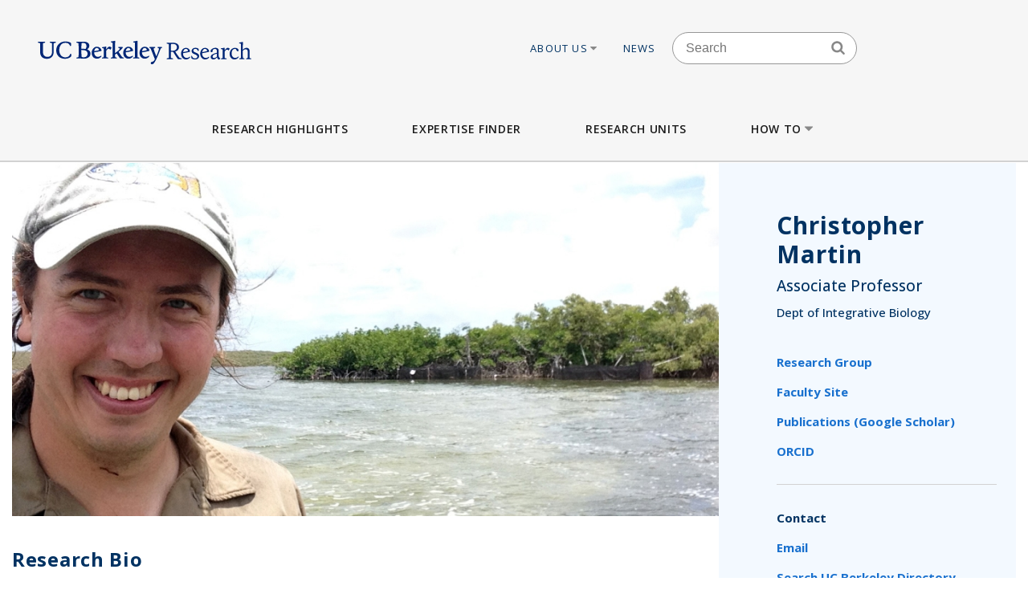

--- FILE ---
content_type: text/html; charset=UTF-8
request_url: https://vcresearch.berkeley.edu/faculty/christopher-martin
body_size: 21184
content:


<!DOCTYPE html>
<html lang="en" dir="ltr" prefix="content: http://purl.org/rss/1.0/modules/content/  dc: http://purl.org/dc/terms/  foaf: http://xmlns.com/foaf/0.1/  og: http://ogp.me/ns#  rdfs: http://www.w3.org/2000/01/rdf-schema#  schema: http://schema.org/  sioc: http://rdfs.org/sioc/ns#  sioct: http://rdfs.org/sioc/types#  skos: http://www.w3.org/2004/02/skos/core#  xsd: http://www.w3.org/2001/XMLSchema# ">
<head>
  <meta charset="utf-8" />
<noscript><style>form.antibot * :not(.antibot-message) { display: none !important; }</style>
</noscript><meta name="description" content="The Martin Fish Speciation lab is broadly interested in the origins of biodiversity. Their research centers on the rapid evolution of new fish species with novel ecology in relatively simple tropical ecosystems (salt lakes, volcanic craters). They integrate a variety of approaches including large-scale field experiments, population genomics, quantitative and functional genetics, phylogenetic comparative methods, natural history observations, functional morphology, and behavioral ecology." />
<meta name="keywords" content="research berkeley, uc berkeley research, faculty excellence" />
<meta name="referrer" content="strict-origin-when-cross-origin" />
<meta name="twitter:card" content="summary" />
<meta name="Generator" content="Drupal 10 (https://www.drupal.org)" />
<meta name="MobileOptimized" content="width" />
<meta name="HandheldFriendly" content="true" />
<meta name="viewport" content="width=device-width, initial-scale=1.0" />
<link rel="icon" href="/themes/custom/vcr2/favicon.ico" type="image/vnd.microsoft.icon" />
<link rel="canonical" href="https://vcresearch.berkeley.edu/faculty/christopher-martin" />
<link rel="shortlink" href="https://vcresearch.berkeley.edu/node/22020" />

    <title>Christopher Martin | Research UC Berkeley</title>
    <link rel="stylesheet" media="all" href="/themes/contrib/stable/css/core/components/progress.module.css?t8m6to" />
<link rel="stylesheet" media="all" href="/themes/contrib/stable/css/core/components/ajax-progress.module.css?t8m6to" />
<link rel="stylesheet" media="all" href="/themes/contrib/stable/css/system/components/align.module.css?t8m6to" />
<link rel="stylesheet" media="all" href="/themes/contrib/stable/css/system/components/fieldgroup.module.css?t8m6to" />
<link rel="stylesheet" media="all" href="/themes/contrib/stable/css/system/components/container-inline.module.css?t8m6to" />
<link rel="stylesheet" media="all" href="/themes/contrib/stable/css/system/components/clearfix.module.css?t8m6to" />
<link rel="stylesheet" media="all" href="/themes/contrib/stable/css/system/components/details.module.css?t8m6to" />
<link rel="stylesheet" media="all" href="/themes/contrib/stable/css/system/components/hidden.module.css?t8m6to" />
<link rel="stylesheet" media="all" href="/themes/contrib/stable/css/system/components/item-list.module.css?t8m6to" />
<link rel="stylesheet" media="all" href="/themes/contrib/stable/css/system/components/js.module.css?t8m6to" />
<link rel="stylesheet" media="all" href="/themes/contrib/stable/css/system/components/nowrap.module.css?t8m6to" />
<link rel="stylesheet" media="all" href="/themes/contrib/stable/css/system/components/position-container.module.css?t8m6to" />
<link rel="stylesheet" media="all" href="/themes/contrib/stable/css/system/components/reset-appearance.module.css?t8m6to" />
<link rel="stylesheet" media="all" href="/themes/contrib/stable/css/system/components/resize.module.css?t8m6to" />
<link rel="stylesheet" media="all" href="/themes/contrib/stable/css/system/components/system-status-counter.css?t8m6to" />
<link rel="stylesheet" media="all" href="/themes/contrib/stable/css/system/components/system-status-report-counters.css?t8m6to" />
<link rel="stylesheet" media="all" href="/themes/contrib/stable/css/system/components/system-status-report-general-info.css?t8m6to" />
<link rel="stylesheet" media="all" href="/themes/contrib/stable/css/system/components/tablesort.module.css?t8m6to" />
<link rel="stylesheet" media="all" href="/themes/contrib/stable/css/views/views.module.css?t8m6to" />
<link rel="stylesheet" media="all" href="/modules/contrib/ckeditor_accordion/css/accordion.frontend.css?t8m6to" />
<link rel="stylesheet" media="all" href="/modules/contrib/ckeditor_indentblock/css/plugins/indentblock/ckeditor.indentblock.css?t8m6to" />
<link rel="stylesheet" media="all" href="/themes/contrib/stable/css/core/assets/vendor/normalize-css/normalize.css?t8m6to" />
<link rel="stylesheet" media="all" href="/themes/contrib/stable/css/core/normalize-fixes.css?t8m6to" />
<link rel="stylesheet" media="all" href="/themes/contrib/classy/css/components/action-links.css?t8m6to" />
<link rel="stylesheet" media="all" href="/themes/contrib/classy/css/components/breadcrumb.css?t8m6to" />
<link rel="stylesheet" media="all" href="/themes/contrib/classy/css/components/button.css?t8m6to" />
<link rel="stylesheet" media="all" href="/themes/contrib/classy/css/components/collapse-processed.css?t8m6to" />
<link rel="stylesheet" media="all" href="/themes/contrib/classy/css/components/container-inline.css?t8m6to" />
<link rel="stylesheet" media="all" href="/themes/contrib/classy/css/components/details.css?t8m6to" />
<link rel="stylesheet" media="all" href="/themes/contrib/classy/css/components/exposed-filters.css?t8m6to" />
<link rel="stylesheet" media="all" href="/themes/contrib/classy/css/components/field.css?t8m6to" />
<link rel="stylesheet" media="all" href="/themes/contrib/classy/css/components/form.css?t8m6to" />
<link rel="stylesheet" media="all" href="/themes/contrib/classy/css/components/icons.css?t8m6to" />
<link rel="stylesheet" media="all" href="/themes/contrib/classy/css/components/inline-form.css?t8m6to" />
<link rel="stylesheet" media="all" href="/themes/contrib/classy/css/components/item-list.css?t8m6to" />
<link rel="stylesheet" media="all" href="/themes/contrib/classy/css/components/link.css?t8m6to" />
<link rel="stylesheet" media="all" href="/themes/contrib/classy/css/components/links.css?t8m6to" />
<link rel="stylesheet" media="all" href="/themes/contrib/classy/css/components/more-link.css?t8m6to" />
<link rel="stylesheet" media="all" href="/themes/contrib/classy/css/components/pager.css?t8m6to" />
<link rel="stylesheet" media="all" href="/themes/contrib/classy/css/components/tabledrag.css?t8m6to" />
<link rel="stylesheet" media="all" href="/themes/contrib/classy/css/components/tableselect.css?t8m6to" />
<link rel="stylesheet" media="all" href="/themes/contrib/classy/css/components/tablesort.css?t8m6to" />
<link rel="stylesheet" media="all" href="/themes/contrib/classy/css/components/tabs.css?t8m6to" />
<link rel="stylesheet" media="all" href="/themes/contrib/classy/css/components/textarea.css?t8m6to" />
<link rel="stylesheet" media="all" href="/themes/contrib/classy/css/components/ui-dialog.css?t8m6to" />
<link rel="stylesheet" media="all" href="/themes/contrib/classy/css/components/messages.css?t8m6to" />
<link rel="stylesheet" media="all" href="/themes/contrib/classy/css/components/progress.css?t8m6to" />
<link rel="stylesheet" media="all" href="/themes/custom/vcr/assets/css/styles.css?t8m6to" />
<link rel="stylesheet" media="all" href="/themes/custom/vcr/assets/css/_custom.css?t8m6to" />
<link rel="stylesheet" media="all" href="/themes/custom/vcr2/assets/css/utils.css?t8m6to" />
<link rel="stylesheet" media="all" href="/themes/custom/vcr2/assets/css/common.css?t8m6to" />
<link rel="stylesheet" media="all" href="/themes/custom/vcr2/assets/css/globals.css?t8m6to" />
<link rel="stylesheet" media="all" href="/themes/custom/vcr2/assets/css/menu.footer.css?t8m6to" />
<link rel="stylesheet" media="all" href="/themes/custom/vcr2/assets/css/menu.main.css?t8m6to" />
<link rel="stylesheet" media="all" href="/themes/custom/vcr2/assets/css/menu.utilities.css?t8m6to" />
<link rel="stylesheet" media="all" href="/themes/custom/vcr2/assets/css/node.faculty.css?t8m6to" />
<link rel="stylesheet" media="all" href="/themes/custom/vcr2/assets/css/node.news.css?t8m6to" />

      <script type="application/json" data-drupal-selector="drupal-settings-json">{"path":{"baseUrl":"\/","pathPrefix":"","currentPath":"node\/22020","currentPathIsAdmin":false,"isFront":false,"currentLanguage":"en"},"pluralDelimiter":"\u0003","suppressDeprecationErrors":true,"gtag":{"tagId":"","consentMode":false,"otherIds":[],"events":[],"additionalConfigInfo":[]},"ajaxPageState":{"libraries":"[base64]","theme":"vcr2","theme_token":null},"ajaxTrustedUrl":[],"gtm":{"tagId":null,"settings":{"data_layer":"dataLayer","include_classes":false,"allowlist_classes":"","blocklist_classes":"","include_environment":false,"environment_id":"","environment_token":""},"tagIds":["GTM-W9DV92W3"]},"ckeditorAccordion":{"accordionStyle":{"collapseAll":1,"keepRowsOpen":0,"animateAccordionOpenAndClose":1,"openTabsWithHash":1,"allowHtmlInTitles":0}},"user":{"uid":0,"permissionsHash":"7c01838a08c0b2f0ca78d7effbf91a0f58f3bc4237786bb0fd7990f49f415dab"}}</script>
<script src="/core/assets/vendor/jquery/jquery.min.js?v=3.7.1"></script>
<script src="/core/misc/drupalSettingsLoader.js?v=10.6.1"></script>
<script src="/modules/contrib/google_tag/js/gtag.js?t8m6to"></script>
<script src="/modules/contrib/google_tag/js/gtm.js?t8m6to"></script>
<script src="/themes/custom/vcr/assets/js/modernizr.js?t8m6to"></script>
<script src="/themes/custom/vcr/assets/js/superfish.js?t8m6to"></script>
<script src="/themes/custom/vcr/assets/js/main-nav.js?t8m6to"></script>

        <link rel="preconnect" href="https://fonts.googleapis.com">
        <link rel="preconnect" href="https://fonts.gstatic.com" crossorigin>
        <link href="https://fonts.googleapis.com/css2?family=Open+Sans:ital,wght@0,300;0,400;0,500;0,600;0,700;1,300;1,400&display=swap" rel="stylesheet">
        </head>
<body class="path-faculty-christopher-martin page-node-22020 page-node-faculty path-node page-node-type-faculty font-sans antialiased">

<div style="width: 0;height: 0;overflow: hidden;position: absolute;"><svg xmlns="http://www.w3.org/2000/svg"><symbol id="angle-down" viewBox="0 0 288 448"><path d="M268.75 184q0 3.25-2.5 5.75l-116.5 116.5q-2.5 2.5-5.75 2.5t-5.75-2.5l-116.5-116.5q-2.5-2.5-2.5-5.75t2.5-5.75l12.5-12.5q2.5-2.5 5.75-2.5t5.75 2.5L144 264l98.25-98.25q2.5-2.5 5.75-2.5t5.75 2.5l12.5 12.5q2.5 2.5 2.5 5.75z"/></symbol><symbol id="angle-left" viewBox="0 0 168 448"><path d="M156.75 136q0 3.25-2.5 5.75L56 240l98.25 98.25q2.5 2.5 2.5 5.75t-2.5 5.75l-12.5 12.5q-2.5 2.5-5.75 2.5t-5.75-2.5l-116.5-116.5q-2.5-2.5-2.5-5.75t2.5-5.75l116.5-116.5q2.5-2.5 5.75-2.5t5.75 2.5l12.5 12.5q2.5 2.5 2.5 5.75z"/></symbol><symbol id="angle-right" viewBox="0 0 152 448"><path d="M148.75 240q0 3.25-2.5 5.75l-116.5 116.5q-2.5 2.5-5.75 2.5t-5.75-2.5l-12.5-12.5q-2.5-2.5-2.5-5.75t2.5-5.75L104 240 5.75 141.75q-2.5-2.5-2.5-5.75t2.5-5.75l12.5-12.5q2.5-2.5 5.75-2.5t5.75 2.5l116.5 116.5q2.5 2.5 2.5 5.75z"/></symbol><symbol id="angle-up" viewBox="0 0 288 448"><path d="M268.75 296q0 3.25-2.5 5.75l-12.5 12.5q-2.5 2.5-5.75 2.5t-5.75-2.5L144 216l-98.25 98.25q-2.5 2.5-5.75 2.5t-5.75-2.5l-12.5-12.5q-2.5-2.5-2.5-5.75t2.5-5.75l116.5-116.5q2.5-2.5 5.75-2.5t5.75 2.5l116.5 116.5q2.5 2.5 2.5 5.75z"/></symbol><symbol id="arrow-left" viewBox="63 327 32 60"><path fill-rule="evenodd" d="M63.065 357l30 30 1.608-1.607L66.28 357l28.393-28.393L93.065 327z"/></symbol><symbol id="arrow-right" viewBox="1303 327 32 60"><path fill-rule="evenodd" d="M1304.994 327l-1.607 1.607L1331.78 357l-28.393 28.393 1.607 1.607 30-30z"/></symbol><symbol id="bars" viewBox="0 0 384 448"><path d="M384 336v32q0 6.5-4.75 11.25T368 384H16q-6.5 0-11.25-4.75T0 368v-32q0-6.5 4.75-11.25T16 320h352q6.5 0 11.25 4.75T384 336zm0-128v32q0 6.5-4.75 11.25T368 256H16q-6.5 0-11.25-4.75T0 240v-32q0-6.5 4.75-11.25T16 192h352q6.5 0 11.25 4.75T384 208zm0-128v32q0 6.5-4.75 11.25T368 128H16q-6.5 0-11.25-4.75T0 112V80q0-6.5 4.75-11.25T16 64h352q6.5 0 11.25 4.75T384 80z"/></symbol><symbol id="bookmark-o" viewBox="0 0 320 448"><path d="M288 64H32v310.5l128-122.75L182.25 273 288 374.5V64zm3-32q5.75 0 11 2.25 8.25 3.25 13.125 10.25T320 60v322.25q0 8.5-4.875 15.5T302 408q-4.75 2-11 2-12 0-20.75-8L160 296 49.75 402q-9 8.25-20.75 8.25-5.75 0-11-2.25-8.25-3.25-13.125-10.25T0 382.25V60q0-8.5 4.875-15.5T18 34.25Q23.25 32 29 32h262z"/></symbol><symbol id="caret-down" viewBox="0 0 256 448"><path d="M256 176q0 6.5-4.75 11.25l-112 112Q134.5 304 128 304t-11.25-4.75l-112-112Q0 182.5 0 176t4.75-11.25T16 160h224q6.5 0 11.25 4.75T256 176z"/></symbol><symbol id="caret-up" viewBox="0 0 256 448"><path d="M256 304q0 6.5-4.75 11.25T240 320H16q-6.5 0-11.25-4.75T0 304t4.75-11.25l112-112Q121.5 176 128 176t11.25 4.75l112 112Q256 297.5 256 304z"/></symbol><symbol id="external-link" viewBox="0 0 448 448"><path d="M352 232v80q0 29.75-21.125 50.875T280 384H72q-29.75 0-50.875-21.125T0 312V104q0-29.75 21.125-50.875T72 32h176q3.5 0 5.75 2.25T256 40v16q0 3.5-2.25 5.75T248 64H72q-16.5 0-28.25 11.75T32 104v208q0 16.5 11.75 28.25T72 352h208q16.5 0 28.25-11.75T320 312v-80q0-3.5 2.25-5.75T328 224h16q3.5 0 5.75 2.25T352 232zm96-216v128q0 6.5-4.75 11.25T432 160t-11.25-4.75l-44-44-163 163q-2.5 2.5-5.75 2.5t-5.75-2.5l-28.5-28.5q-2.5-2.5-2.5-5.75t2.5-5.75l163-163-44-44Q288 22.5 288 16t4.75-11.25T304 0h128q6.5 0 11.25 4.75T448 16z"/></symbol><symbol id="facebook" viewBox="0 0 264 448"><path d="M239.75 3v66H200.5q-21.5 0-29 9t-7.5 27v47.25h73.25l-9.75 74H164V416H87.5V226.25H23.75v-74H87.5v-54.5q0-46.5 26-72.125T182.75 0q36.75 0 57 3z"/></symbol><symbol id="linkedin" viewBox="0 0 384 448"><path d="M87.25 156.25V404H4.75V156.25h82.5zm5.25-76.5q.25 18.25-12.625 30.5T46 122.5h-.5q-20.5 0-33-12.25T0 79.75q0-18.5 12.875-30.625T46.5 37t33.25 12.125T92.5 79.75zM384 262v142h-82.25V271.5q0-26.25-10.125-41.125T260 215.5q-15.75 0-26.375 8.625T217.75 245.5Q215 253 215 265.75V404h-82.25q.5-99.75.5-161.75t-.25-74l-.25-12H215v36h-.5q5-8 10.25-14t14.125-13 21.75-10.875 28.625-3.875q42.75 0 68.75 28.375T384 262z"/></symbol><symbol id="long-arrow-left" viewBox="0 0 464 448"><path d="M448 200v48q0 3.5-2.25 5.75T440 256H128v56q0 5.25-4.75 7.25T114.5 318l-96-87.5Q16 228 16 224.75q0-3.5 2.5-6l96-88.5q4-3.5 8.75-1.5Q128 131 128 136v56h312q3.5 0 5.75 2.25T448 200z"/></symbol><symbol id="long-arrow-right" viewBox="0 0 432 448"><path d="M432 223.25q0 3.5-2.5 6l-96 88.5q-4 3.5-8.75 1.5Q320 317 320 312v-56H8q-3.5 0-5.75-2.25T0 248v-48q0-3.5 2.25-5.75T8 192h312v-56q0-5.25 4.75-7.25t8.75 1.25l96 87.5q2.5 2.5 2.5 5.75z"/></symbol><symbol id="search" viewBox="0 0 416 448"><path d="M288 208q0-46.25-32.875-79.125T176 96t-79.125 32.875T64 208t32.875 79.125T176 320t79.125-32.875T288 208zm128 208q0 13-9.5 22.5T384 448q-13.5 0-22.5-9.5L275.75 353Q231 384 176 384q-35.75 0-68.375-13.875t-56.25-37.5-37.5-56.25T0 208t13.875-68.375 37.5-56.25 56.25-37.5T176 32t68.375 13.875 56.25 37.5 37.5 56.25T352 208q0 55-31 99.75l85.75 85.75Q416 402.75 416 416z"/></symbol><symbol id="twitter" viewBox="0 0 416 448"><path d="M405 102q-16.75 24.5-40.5 41.75.25 3.5.25 10.5 0 32.5-9.5 64.875t-28.875 62.125-46.125 52.625-64.5 36.5T135 384q-67.75 0-124-36.25 8.75 1 19.5 1 56.25 0 100.25-34.5-26.25-.5-47-16.125t-28.5-39.875q8.25 1.25 15.25 1.25 10.75 0 21.25-2.75-28-5.75-46.375-27.875T27 177.5v-1q17 9.5 36.5 10.25-16.5-11-26.25-28.75t-9.75-38.5q0-22 11-40.75 30.25 37.25 73.625 59.625T205 163.25q-2-9.5-2-18.5 0-33.5 23.625-57.125T283.75 64q35 0 59 25.5Q370 84.25 394 70q-9.25 28.75-35.5 44.5Q381.75 112 405 102z"/></symbol></svg></div>

<a href="#main-content" class="visually-hidden focusable skip-link">
  Skip to main content
</a>

<noscript><iframe src="https://www.googletagmanager.com/ns.html?id=GTM-W9DV92W3"
                  height="0" width="0" style="display:none;visibility:hidden"></iframe></noscript>

  <div class="dialog-off-canvas-main-canvas" data-off-canvas-main-canvas>
          
  
<div id="header-wrapper" class="header-wrapper ">
  <header class="header" role="banner" aria-label="Site header">
    <div class="container container-wide">
      <div class="header__top row">
        <div class="col-xs-12 col-lg-4">
                            <a href="/" title="Home" rel="home" class="header__logo">
            
            <img src="/themes/custom/vcr/assets/images/ucb-logo-blue.svg" alt="UC Berkeley, Vice Chancellor for Research Office">
          </a>
                </div>
                  
  <div class="hidden-md-down region region-header">
          <nav role="navigation" aria-labelledby="block-utilitiesnavigation-menu" id="block-utilitiesnavigation" class="block block-menu navigation menu--utilities-navigation">
            
  <h2 class="visually-hidden" id="block-utilitiesnavigation-menu">Utilities navigation</h2>
  

        


        <ul class="menu">
                  <li class="menu-item menu-item--level-0 menu-item--expanded">
                  <a href="/about-us" class="utility-link-item about-us" data-drupal-link-system-path="">
            About Us
                          <svg>
                <use xmlns:xlink="http://www.w3.org/1999/xlink" xlink:href="#caret-down"></use>
              </svg>
                      </a>
        
                            <ul class="menu">
                    <li class="menu-item menu-item--level-1">
                  <a href="/about-us/vice-chancellor-research-kathy-yelick" class="utility-link-item vice-chancellor-yelick" data-drupal-link-system-path="">
            Vice Chancellor Yelick
                      </a>
        
              </li>
                <li class="menu-item menu-item--level-1">
                  <a href="/about-us/associate-vice-chancellor-research-lok-siu" class="utility-link-item associate-vice-chancellor-siu" data-drupal-link-system-path="">
            Associate Vice Chancellor Siu
                      </a>
        
              </li>
                <li class="menu-item menu-item--level-1">
                  <a href="/vcro/staff-contacts" class="utility-link-item staff-contacts" data-drupal-link-system-path="">
            Staff Contacts
                      </a>
        
              </li>
                <li class="menu-item menu-item--level-1">
                  <a href="/about-us/organizational-chart" class="utility-link-item organizational-chart" data-drupal-link-system-path="">
            Organizational Chart
                      </a>
        
              </li>
                <li class="menu-item menu-item--level-1">
                  <a href="/current-searches" class="utility-link-item current-searches" data-drupal-link-system-path="">
            Current Searches
                      </a>
        
              </li>
                <li class="menu-item menu-item--level-1">
                  <a href="/about-us/research-advisory-groups-and-initiatives" class="utility-link-item research-advisory-groups-and-initiatives" data-drupal-link-system-path="">
            Research Advisory Groups and Initiatives
                      </a>
        
              </li>
                <li class="menu-item menu-item--level-1">
                  <a href="/about-us/former-vice-chancellors-research" class="utility-link-item former-leadership" data-drupal-link-system-path="">
            Former Leadership
                      </a>
        
              </li>
      </ul>
    
              </li>
                <li class="menu-item menu-item--level-0">
                  <a href="/news-landing" class="utility-link-item news" data-drupal-link-system-path="">
            News
                      </a>
        
              </li>
      </ul>
    



  </nav>
<div id="block-blockbasicsearch" class="block block-block-content block-block-content924aa42b-a373-4e33-bf4f-d799492d8a4f">
  
    
      
            <div class="clearfix text-formatted field field--name-body field--type-text-with-summary field--label-hidden field__item"><div class="search-block-form block-search-form block block-search container-inline" data-drupal-selector="search-block-form-2" id="block-vcr--search" role="search">
<div class="content container-inline">
<form accept-charset="UTF-8" action="/search/node" id="search-block-form--search" method="get">
<div class="js-form-item form-item js-form-type-search form-type-search js-form-item-keys form-item-keys form-no-label"><label class="visually-hidden" for="edit-keys--search">Search</label> <input class="form-search" data-drupal-selector="edit-keys" id="edit-keys--search" maxlength="128" name="keys" placeholder="Search" size="15" title="Enter the terms you wish to search for." type="search" value></div>

<div class="search-block-form-icon"><svg><use xlink:href="#search" xmlns:xlink="http://www.w3.org/1999/xlink" /></svg></div>

<div class="form-actions js-form-wrapper form-wrapper" data-drupal-selector="edit-actions" id="edit-actions--search"><input class="button js-form-submit form-submit" data-drupal-selector="edit-submit" id="edit-submit--search" type="submit" value="Search"></div>
</form>
</div>
</div>
</div>
      
  </div>
<div id="block-vcr-blockbasicstyling-copyright" class="block block-block-content block-block-content73627680-1b7d-4ecf-915e-934ac475af47">
  
    
      
            <div class="clearfix text-formatted field field--name-body field--type-text-with-summary field--label-hidden field__item"><style type="text/css">/** BlockBasic - Styling_Copyright and General **/
@media (max-width: 2991px) and (min-width: 768px) { .footer__second { top: 90px; } }
</style><style type="text/css">@media (max-width: 1200px) and (min-width: 989px) {
  .footer__second { top: -210px;  max-width: 160px; }
}
</style><style type="text/css">div#block-vcr-copyright a {
    text-decoration: underline;
 }
</style><style type="text/css">/* CKEditor Accordion */
.ckeditor-accordion-container &amp;amp;amp;amp;amp;amp;amp;amp;amp;gt; dl {
    position: relative;
    border: 1px solid #0091ea;
    border: 1px solid #bbb;
}
.ckeditor-accordion-container &amp;amp;amp;amp;amp;amp;amp;amp;amp;gt; dl dt.active &amp;amp;amp;amp;amp;amp;amp;amp;amp;gt; a {
    FONT-VARIANT: JIS83;
    background-color: #0091ea;
    background-color: #35628f;
}
.ckeditor-accordion-container &amp;amp;amp;amp;amp;amp;amp;amp;amp;gt; dl dt &amp;amp;amp;amp;amp;amp;amp;amp;amp;gt; a:hover {
    background-color: #00a5ef;
    background-color: #88a;
}
.ckeditor-accordion-container &amp;amp;amp;amp;amp;amp;amp;amp;amp;gt; dl dt &amp;amp;amp;amp;amp;amp;amp;amp;amp;gt; a {
    display: block;
    padding: 10px 15px 10px 50px;
    background-color: #00b0ff;
    background-color: #6582af;
    color: #fff;
    cursor: pointer;
    -webkit-transition: background-color 300ms;
    transition: background-color 300ms;
    border-bottom: 1px solid #00a4ec;
    border-bottom: 2px solid #bbb;
}
</style><style type="text/css">/* Hide CAPTCHA message on the Search Form */
  div#block-vcr-search details,
  div#block-vcr-search details#edit-captcha--2 {
     display: none;
  }
</style><style type="text/css">.node__social-share .at-share-btn::after {
    display: none;
 }
</style><style type="text/css">/* For News nodes */
 body.path-frontpage p.thin,
 body.path-frontpage p.giant,
 .path-excellence-faculty-excellence .current-faculty-list .award,
 body.page-node-type-page  p,
 body.page-node-type-news  p {
   line-height: 1.5;
 }
</style><style type="text/css">/* General for Accessibilities */
  p { line-height: 1.5; }
</style><style type="text/css">/* General for Accessibilities */
 .region.region-content-bottom.container00000  p,
 .region.region-content00000  p {
		color: hsl(0, 50%, 25%);
		background-color: white;
	}
 .region.region-content-bottom.container a,
 .region.region-content00000	a {
		text-decoration: none;
		text-decoration: underline;
		color: hsl(232, 50%, 25%);
		background-color: white;
	}
 .region.region-content-bottom.container  a:hover,
 .region.region-content-bottom.container  a:focus,
 .region.region-content00000	a:hover,
 .region.region-content00000	a:focus {
		text-decoration: underline;
	}
 .main-wrapper a,
 .footer a {
      text-decoration:underline;
      text-decoration-style: dotted;
 }
 .main-wrapper a {
      color: #202860;
      background-color: white;
 }
 a.ui-tabs-anchor {
    background: transparent;
 }
</style><style type="text/css">/* General for Home */
 body.path-frontpage div.paragraph--news-hero  h1.paragraph--news-hero__heading {
    padding: 10px 15px;
    background: rgba(58, 122, 156,0.85);
 }
</style><style type="text/css">
/* General for Subsite - hide Search form */
 body.page-node-type-subsite-page    div#block-blockbasicsearch {
    display: none;
 }
</style></div>
      
  </div>
<div id="block-blockbasicstyling-quicktabs-facultyprofile" class="block block-block-content block-block-content45882669-8b2b-493a-a093-3fdaa57226f0">
  
    
      
            <div class="clearfix text-formatted field field--name-body field--type-text-with-summary field--label-hidden field__item"><style type="text/css">/** BlockBasic - Styling_QuickTabs_FacultyProfile **/
 img.image-style-news-list,
 img.image-style-news-teaser-thumbnail {
    object-fit: cover;
    object-position: center;
    height: 225px;
 }
</style><style> /* For Faculty page content */
     .page-node-type-faculty article .prose a {
        color: #202860;
        text-decoration: underline !important;
     }
</style></div>
      
  </div>
<div id="block-vcr-blockbasicstyling-facultyprofile-general" class="block block-block-content block-block-content80096fa1-b2b7-4021-8e82-2aeb5d68d7f3">
  
    
      
            <div class="clearfix text-formatted field field--name-body field--type-text-with-summary field--label-hidden field__item"><style type="text/css">/** BlockBasic - Styling_FacultyProfile_general **/
 p#fp-fax {
   display: none;
 }
</style></div>
      
  </div>

      </div>

              </div>
    </div>

          <div class="region region-main-menu">
  <div class="container">
    <nav role="navigation" aria-labelledby="block-vcr-main-menu-menu" id="block-vcr-main-menu" class="block block-menu navigation menu--main">
            
  <h2 class="visually-hidden" id="block-vcr-main-menu-menu">Main menu</h2>
  

        


        <ul class="menu">
                  <li class="menu-item menu-item--level-0">
                  <a href="/#research-highlights" class="main-link-item research-highlights" data-drupal-link-system-path="">
            Research Highlights
                      </a>
                      </li>
                <li class="menu-item menu-item--level-0">
                  <a href="/faculty-expertise" class="main-link-item expertise-finder" data-drupal-link-system-path="">
            Expertise Finder
                      </a>
                      </li>
                <li class="menu-item menu-item--level-0">
                  <a href="/research-units" class="main-link-item research-units" data-drupal-link-system-path="">
            Research Units
                      </a>
                      </li>
                <li class="menu-item menu-item--level-0 menu-item--expanded">
                  <a href="" class="main-link-item how-to" data-drupal-link-system-path="">
            How to
                          <svg>
                <use xmlns:xlink="http://www.w3.org/1999/xlink" xlink:href="#caret-down"></use>
              </svg>
                      </a>
                                    <ul class="menu">
                    <li class="menu-item menu-item--level-1 menu-item--expanded">
                  <span >
            Secure Funding
                          <svg>
                <use xmlns:xlink="http://www.w3.org/1999/xlink" xlink:href="#caret-down"></use>
              </svg>
                      </span>
                                    <ul class="menu">
                    <li class="menu-item menu-item--level-2">
                  <a href="/how/secure-funding/contracts-gifts-and-grants" class="main-link-item contracts-gifts-and-grants" data-drupal-link-system-path="">
            Contracts, Gifts and Grants
                      </a>
                      </li>
                <li class="menu-item menu-item--level-2">
                  <a href="/vcro/industry-consortium-programs" class="main-link-item industry-consortia" data-drupal-link-system-path="">
            Industry Consortia
                      </a>
                      </li>
                <li class="menu-item menu-item--level-2">
                  <a href="/how/secure-funding/funding-opportunities" class="main-link-item funding-opportunities" data-drupal-link-system-path="">
            Funding Opportunities
                      </a>
                      </li>
                <li class="menu-item menu-item--level-2">
                  <a href="/grant-life-cycle/overview" class="main-link-item ucb-grant-life-cycle" data-drupal-link-system-path="">
            UCB Grant Life Cycle
                      </a>
                      </li>
                <li class="menu-item menu-item--level-2">
                  <a href="https://brdo.berkeley.edu" class="main-link-item berkeley-research-development-office" data-drupal-link-system-path="">
            Berkeley Research Development Office
                      </a>
                      </li>
                <li class="menu-item menu-item--level-2">
                  <a href="/how/secure-funding/2025-white-house-executive-orders-and-agency-directives" class="main-link-item impacts-of-2025-federal-executive-orders-and-directives" data-drupal-link-system-path="">
            Impacts of 2025 Federal Executive Orders and Directives
                      </a>
                      </li>
      </ul>
    
              </li>
                <li class="menu-item menu-item--level-1 menu-item--expanded">
                  <span >
            Ensure Compliance
                          <svg>
                <use xmlns:xlink="http://www.w3.org/1999/xlink" xlink:href="#caret-down"></use>
              </svg>
                      </span>
                                    <ul class="menu">
                    <li class="menu-item menu-item--level-2">
                  <a href="/how/ensure-compliance/research-policies-administration" class="main-link-item research-policies--administration" data-drupal-link-system-path="">
            Research Policies &amp; Administration
                      </a>
                      </li>
                <li class="menu-item menu-item--level-2">
                  <a href="/research-compliance" class="main-link-item research-compliance" data-drupal-link-system-path="">
            Research Compliance
                      </a>
                      </li>
                <li class="menu-item menu-item--level-2">
                  <a href="/how/ensure-compliance/intellectual-property-technology-transfer" class="main-link-item intellectual-property--tech-transfer" data-drupal-link-system-path="">
            Intellectual Property &amp; Tech Transfer
                      </a>
                      </li>
                <li class="menu-item menu-item--level-2">
                  <a href="/how/ensure-compliance/research-personnel" class="main-link-item research-personnel" data-drupal-link-system-path="">
            Research Personnel
                      </a>
                      </li>
                <li class="menu-item menu-item--level-2">
                  <a href="/how/ensure-compliance/field-and-international-research" class="main-link-item field-and-international-research" data-drupal-link-system-path="">
            Field and International Research
                      </a>
                      </li>
      </ul>
    
              </li>
                <li class="menu-item menu-item--level-1 menu-item--expanded">
                  <span >
            Locate Facilities
                          <svg>
                <use xmlns:xlink="http://www.w3.org/1999/xlink" xlink:href="#caret-down"></use>
              </svg>
                      </span>
                                    <ul class="menu">
                    <li class="menu-item menu-item--level-2">
                  <a href="/core-facilities" class="main-link-item core-facilities" data-drupal-link-system-path="">
            Core Facilities
                      </a>
                      </li>
                <li class="menu-item menu-item--level-2">
                  <a href="/berkeley-ric/about" class="main-link-item berkeley-research-infrastructure-commons-ric" data-drupal-link-system-path="">
            Berkeley Research Infrastructure Commons (RIC)
                      </a>
                      </li>
                <li class="menu-item menu-item--level-2">
                  <a href="/how/locate-facilities/research-computing-and-data-management" class="main-link-item research-computing-and-data-management" data-drupal-link-system-path="">
            Research Computing and Data Management
                      </a>
                      </li>
                <li class="menu-item menu-item--level-2">
                  <a href="/how/locate-facilities/field-stations-research-forests-and-museums" class="main-link-item field-stations-research-forests-and-museums" data-drupal-link-system-path="">
            Field Stations, Research Forests, and Museums
                      </a>
                      </li>
      </ul>
    
              </li>
                <li class="menu-item menu-item--level-1 menu-item--expanded">
                  <span >
            For VCR Units
                          <svg>
                <use xmlns:xlink="http://www.w3.org/1999/xlink" xlink:href="#caret-down"></use>
              </svg>
                      </span>
                                    <ul class="menu">
                    <li class="menu-item menu-item--level-2">
                  <a href="/how/vcr-units/oru-policy-procedure-guide" class="main-link-item oru-policies" data-drupal-link-system-path="">
            ORU Policies
                      </a>
                      </li>
                <li class="menu-item menu-item--level-2">
                  <a href="/how/vcr-units/vcro-budget-resources" class="main-link-item vcro-budget-resources" data-drupal-link-system-path="">
            VCRO Budget Resources
                      </a>
                      </li>
                <li class="menu-item menu-item--level-2">
                  <a href="/how/vcr-units/vcro-hr-ap-resources" class="main-link-item vcro-hr-resources" data-drupal-link-system-path="">
            VCRO HR Resources
                      </a>
                      </li>
      </ul>
    
              </li>
      </ul>
    
              </li>
      </ul>
    


  </nav>

  </div>
</div>

    
          <div class="header__mobile-menu">
        
  <div class="region region-mobile-menu">
          <div id="block-blockbasicmobile-search" class="block block-block-content block-block-content4f727b67-a8c5-4d40-ae48-f5f33695c754">
  
    
      
            <div class="clearfix text-formatted field field--name-body field--type-text-with-summary field--label-hidden field__item"><div class="search-block-form block-search-form block block-search container-inline" data-drupal-selector="search-block-form-2" id="block-vcr-mobile-search" role="search">
<div class="content container-inline">
<form accept-charset="UTF-8" action="/search/node" id="search-block-form--mobile" method="get">
<div class="js-form-item form-item js-form-type-search form-type-search js-form-item-keys form-item-keys form-no-label"><label class="visually-hidden" for="edit-keys--3">Search</label> <input class="form-search" data-drupal-selector="edit-keys" id="edit-keys--3" maxlength="128" name="keys" placeholder="Search" size="15" title="Enter the terms you wish to search for." type="search" value></div>

<div class="search-block-form-icon"><svg><use xlink:href="#search" xmlns:xlink="http://www.w3.org/1999/xlink" /></svg></div>

<div class="form-actions js-form-wrapper form-wrapper" data-drupal-selector="edit-actions" id="edit-actions--mobile"><input class="button js-form-submit form-submit" data-drupal-selector="edit-submit" id="edit-submit--mobile" type="submit" value="Search"></div>
</form>
</div>
</div>
</div>
      
  </div>
<nav role="navigation" aria-labelledby="block-vcr-mobile-menu-menu" id="block-vcr-mobile-menu" class="block block-menu navigation menu--main">
            
  <h2 class="visually-hidden" id="block-vcr-mobile-menu-menu">Main menu</h2>
  

        
              <ul class="menu">
                    <li class="menu-item menu-item--level-0">
                  <a href="/#research-highlights" data-drupal-link-system-path="">
            Research Highlights
          </a>
        
              </li>
                <li class="menu-item menu-item--level-0">
                  <a href="/faculty-expertise" data-drupal-link-system-path="">
            Expertise Finder
          </a>
        
              </li>
                <li class="menu-item menu-item--level-0">
                  <a href="/research-units" data-drupal-link-system-path="">
            Research Units
          </a>
        
              </li>
                <li class="menu-item menu-item--level-0 menu-item--expanded">
                  <a href="" data-drupal-link-system-path="">
            How to
          </a>
        
                                <ul class="menu">
                    <li class="menu-item menu-item--level-1 menu-item--expanded">
                  <a href="" data-drupal-link-system-path="">
            Secure Funding
          </a>
        
                                <ul class="menu">
                    <li class="menu-item menu-item--level-2">
                  <a href="/how/secure-funding/contracts-gifts-and-grants" data-drupal-link-system-path="">
            Contracts, Gifts and Grants
          </a>
        
              </li>
                <li class="menu-item menu-item--level-2">
                  <a href="/vcro/industry-consortium-programs" data-drupal-link-system-path="">
            Industry Consortia
          </a>
        
              </li>
                <li class="menu-item menu-item--level-2">
                  <a href="/how/secure-funding/funding-opportunities" data-drupal-link-system-path="">
            Funding Opportunities
          </a>
        
              </li>
                <li class="menu-item menu-item--level-2">
                  <a href="/grant-life-cycle/overview" data-drupal-link-system-path="">
            UCB Grant Life Cycle
          </a>
        
              </li>
                <li class="menu-item menu-item--level-2">
                  <a href="https://brdo.berkeley.edu" data-drupal-link-system-path="">
            Berkeley Research Development Office
          </a>
        
              </li>
                <li class="menu-item menu-item--level-2">
                  <a href="/how/secure-funding/2025-white-house-executive-orders-and-agency-directives" data-drupal-link-system-path="">
            Impacts of 2025 Federal Executive Orders and Directives
          </a>
        
              </li>
        </ul>
  
              </li>
                <li class="menu-item menu-item--level-1 menu-item--expanded">
                  <a href="" data-drupal-link-system-path="">
            Ensure Compliance
          </a>
        
                                <ul class="menu">
                    <li class="menu-item menu-item--level-2">
                  <a href="/how/ensure-compliance/research-policies-administration" data-drupal-link-system-path="">
            Research Policies &amp; Administration
          </a>
        
              </li>
                <li class="menu-item menu-item--level-2">
                  <a href="/research-compliance" data-drupal-link-system-path="">
            Research Compliance
          </a>
        
              </li>
                <li class="menu-item menu-item--level-2">
                  <a href="/how/ensure-compliance/intellectual-property-technology-transfer" data-drupal-link-system-path="">
            Intellectual Property &amp; Tech Transfer
          </a>
        
              </li>
                <li class="menu-item menu-item--level-2">
                  <a href="/how/ensure-compliance/research-personnel" data-drupal-link-system-path="">
            Research Personnel
          </a>
        
              </li>
                <li class="menu-item menu-item--level-2">
                  <a href="/how/ensure-compliance/field-and-international-research" data-drupal-link-system-path="">
            Field and International Research
          </a>
        
              </li>
        </ul>
  
              </li>
                <li class="menu-item menu-item--level-1 menu-item--expanded">
                  <a href="" data-drupal-link-system-path="">
            Locate Facilities
          </a>
        
                                <ul class="menu">
                    <li class="menu-item menu-item--level-2">
                  <a href="/core-facilities" data-drupal-link-system-path="">
            Core Facilities
          </a>
        
              </li>
                <li class="menu-item menu-item--level-2">
                  <a href="/berkeley-ric/about" data-drupal-link-system-path="">
            Berkeley Research Infrastructure Commons (RIC)
          </a>
        
              </li>
                <li class="menu-item menu-item--level-2">
                  <a href="/how/locate-facilities/research-computing-and-data-management" data-drupal-link-system-path="">
            Research Computing and Data Management
          </a>
        
              </li>
                <li class="menu-item menu-item--level-2">
                  <a href="/how/locate-facilities/field-stations-research-forests-and-museums" data-drupal-link-system-path="">
            Field Stations, Research Forests, and Museums
          </a>
        
              </li>
        </ul>
  
              </li>
                <li class="menu-item menu-item--level-1 menu-item--expanded">
                  <a href="" data-drupal-link-system-path="">
            For VCR Units
          </a>
        
                                <ul class="menu">
                    <li class="menu-item menu-item--level-2">
                  <a href="/how/vcr-units/oru-policy-procedure-guide" data-drupal-link-system-path="">
            ORU Policies
          </a>
        
              </li>
                <li class="menu-item menu-item--level-2">
                  <a href="/how/vcr-units/vcro-budget-resources" data-drupal-link-system-path="">
            VCRO Budget Resources
          </a>
        
              </li>
                <li class="menu-item menu-item--level-2">
                  <a href="/how/vcr-units/vcro-hr-ap-resources" data-drupal-link-system-path="">
            VCRO HR Resources
          </a>
        
              </li>
        </ul>
  
              </li>
        </ul>
  
              </li>
        </ul>
  


  </nav>
<nav role="navigation" aria-labelledby="block-utilitiesnavigation-2-menu" id="block-utilitiesnavigation-2" class="block block-menu navigation menu--utilities-navigation">
            
  <h2 class="visually-hidden" id="block-utilitiesnavigation-2-menu">Utilities navigation</h2>
  

        
              <ul class="menu">
                    <li class="menu-item menu-item--level-0 menu-item--expanded">
                  <a href="/about-us" data-drupal-link-system-path="">
            About Us
          </a>
        
                                <ul class="menu">
                    <li class="menu-item menu-item--level-1">
                  <a href="/about-us/vice-chancellor-research-kathy-yelick" data-drupal-link-system-path="">
            Vice Chancellor Yelick
          </a>
        
              </li>
                <li class="menu-item menu-item--level-1">
                  <a href="/about-us/associate-vice-chancellor-research-lok-siu" data-drupal-link-system-path="">
            Associate Vice Chancellor Siu
          </a>
        
              </li>
                <li class="menu-item menu-item--level-1">
                  <a href="/vcro/staff-contacts" data-drupal-link-system-path="">
            Staff Contacts
          </a>
        
              </li>
                <li class="menu-item menu-item--level-1">
                  <a href="/about-us/organizational-chart" data-drupal-link-system-path="">
            Organizational Chart
          </a>
        
              </li>
                <li class="menu-item menu-item--level-1">
                  <a href="/current-searches" data-drupal-link-system-path="">
            Current Searches
          </a>
        
              </li>
                <li class="menu-item menu-item--level-1">
                  <a href="/about-us/research-advisory-groups-and-initiatives" data-drupal-link-system-path="">
            Research Advisory Groups and Initiatives
          </a>
        
              </li>
                <li class="menu-item menu-item--level-1">
                  <a href="/about-us/former-vice-chancellors-research" data-drupal-link-system-path="">
            Former Leadership
          </a>
        
              </li>
        </ul>
  
              </li>
                <li class="menu-item menu-item--level-0">
                  <a href="/news-landing" data-drupal-link-system-path="">
            News
          </a>
        
              </li>
        </ul>
  


  </nav>

      </div>

      </div>
      </header>

      
  </div>

      <div class="page__help">
      <div class="container">
        <div class="row">
          
  <div class="col-xs-12 region region-help">
          <div data-drupal-messages-fallback class="hidden"></div>

      </div>

        </div>
      </div>
    </div>
  
      <div class="page__breadcrumb">
      <div class="container container-wide">
        <div class="row">
          
  <div class="col-xs-12 region region-breadcrumb">
          <div id="block-vcr-breadcrumbs" class="block block-system block-system-breadcrumb-block">
  
    
        <nav class="breadcrumb" role="navigation" aria-labelledby="system-breadcrumb">
    <p id="system-breadcrumb" class="visually-hidden">Breadcrumb</p>
    <ol>
              <li>
                      <a href="/" class="breadcrumb-link-item home">Home</a>
                  </li>
              <li>
                      <a href="/faculty-expertise" class="breadcrumb-link-item faculty-expertise">Faculty Expertise</a>
                  </li>
              <li>
                      Christopher Martin
                  </li>
          </ol>
  </nav>

  </div>

      </div>

        </div>
      </div>
    </div>
  
<div class="main-wrapper" role="main">
  <a id="main-content" tabindex="-1"></a>
    
  <div class="region region-content-top container">
    <div class="row">      <div class="views-element-container block block-views block-views-blockviews-for-faculty-block-1" id="block-vcr-views-block-views-for-faculty-block-1">
  
    
      <div><div class="view view-views-for-faculty view-id-views_for_faculty view-display-id-block_1 js-view-dom-id-4908505ee794b5173ccc906d06f4bc487a16b8c464a6add107ea5aaa3d52147e">
  
    
      
  
          </div>
</div>

  </div>

    </div>  </div>


  <div class="main-inner">
    <div class="main-content">
      <div id="block-vcr-content" class="block block-system block-system-main-block">
  
    
      



<article about="/faculty/christopher-martin" class="node node--type-faculty node--view-mode-full relative">
    <div class="container relative z-20">
    <div class="grid lg:grid-cols-[1fr_370px] items-start">
      <div class="lg:hidden">
                  <img src="/sites/default/files/styles/faculty_photo_large/public/2024-03/chris_martin_.jpg?h=dbd72d49&amp;itok=N7a10PuR" alt="Chris Martin with water in background" />          <div class="image-caption image-caption-0 image-caption-large" style="font-size: .99rem; font-style: italic;"></div>
              </div>
      <aside class="bg-blue-light lg:order-1 text-blue-berkeley p-12 lg:py-[60px] lg:pl-[72px] lg:pr-[24px]">
        <div class="flex flex-col space-y-2">
          <h1 class="heading-3 mb-0 font-semibold text-blue-berkeley"><span class="field field--name-title field--type-string field--label-hidden">Christopher Martin</span>
</h1>
          <p class="large">Associate Professor</p>

          <p class="small">Dept of Integrative Biology</p>
                                                                                                                                                                                                                                                                                                                                                                                                                              </div>
        <div class="space-y-2 pt-[40px] break-all">
                    <div class="pr-4 space-y-1">
            <p><a href=http://ib.berkeley.edu/labs/martin/ target="_blank" rel="noreferrer" class="label link profile-link-research-group">Research Group</a></p>
          </div>
                                <div class="pr-4 space-y-2">
              <p><a href=https://ib.berkeley.edu/people/faculty/cmartin target="_blank" rel="noreferrer" class="label link profile-link-faculty-site">Faculty Site</a></p>
            </div>
                                <div class="space-y-1">
              <p><a href=https://scholar.google.com/citations?hl=en&amp;user=iIPwqbMAAAAJ target="_blank" rel="noreferrer" class="label link profile-link-google-scholar">Publications (Google Scholar)</a></p>
            </div>
                                <div class="space-y-1">
              <p><a href=https://orcid.org/0000-0001-7989-9124 target="_blank" rel="noreferrer" class="label link profile-link-orcid">ORCID</a></p>
            </div>
                    </div>
          <div class="space-y-2 break-all vcr-profile-separator">
                          <div class="space-y-1">
                <p><strong>Contact</strong></p>
              </div>
                              <div class="space-y-1">
                  <p><a href=mailto:chmartin@berkeley.edu target="_blank" rel="noreferrer" class="label link profile-link-email">Email</a></p>
                </div>
                                                                  <div class="space-y-2">
              <p>
                <a href="http://www.berkeley.edu/directory" target="_blank" class="label link profile-search-ucberkeley-dir">
                  Search UC Berkeley Directory</a>
              </p>
            </div>
          </div>
          <div class="space-y-2 break-all vcr-profile-separator">
                      <p>
              <a href="https://auth.berkeley.edu/cas/login?service=https://vcresearch.berkeley.edu/casservice%3Freturnto%3Dhttps://vcresearch.berkeley.edu/node/22020/edit" target="_blank" rel="noreferrer" class="link label profile-link-update-profile">Update your profile<svg width="7" height="11" viewBox="0 0 7 11" fill="none" xmlns="http://www.w3.org/2000/svg">
                  <path fill="#004AAE" d="M2.45703 0.980469L6.20703 4.70117C6.38281 4.90625 6.5 5.14062 6.5 5.375C6.5 5.58008 6.38281 5.84375 6.20703 6.01953L2.45703 9.74023C2.19336 10.0039 1.7832 10.0918 1.43164 9.94531C1.08008 9.79883 0.875 9.50586 0.875 9.125V1.625C0.875 1.27344 1.08008 0.921875 1.43164 0.775391C1.7832 0.628906 2.19336 0.716797 2.45703 0.980469Z"></path>
                </svg>
              </a>
            </p>
                  </div>
    </aside>
    <div>
      <div class="hidden lg:block">
                  <img src="/sites/default/files/styles/faculty_photo_large/public/2024-03/chris_martin_.jpg?h=dbd72d49&amp;itok=N7a10PuR" alt="Chris Martin with water in background" />            <div class="image-caption image-caption-0 image-caption-large" style="font-size: .99rem; font-style: italic;"></div>
              </div>
      <div class="prose lg:pr-[64px]">
                              <h2 class="heading-4 mt-8 lg:mt-[40px]">Research Bio</h2>
                    <p>The Martin Fish Speciation lab is broadly interested in the origins of biodiversity. Their research centers on the&nbsp;rapid evolution of new fish species with novel ecology&nbsp;in relatively simple tropical ecosystems (salt lakes, volcanic craters). They integrate a variety of approaches including large-scale field experiments, population genomics, quantitative and functional genetics, phylogenetic comparative methods, natural history observations, functional morphology, and behavioral ecology. By mapping the complex relationships between genotype, phenotype, performance, fitness, and environment, they hope to gain a predictive understanding of the processes driving adaptive diversification.</p>

<p>They are currently developing three case studies of adaptive radiation: 1) Caribbean pupfishes, which exhibit remarkably localized adaptive radiations of trophic specialists in the Bahamas and Yucatan, 2) Cameroon crater lake cichlids, famous as putative examples of sympatric speciation, and 3) Death Valley pupfishes, critically endangered and highly managed desert fishes. Common themes in our work include 1) the&nbsp;ecological and hybrid swarm origins of adaptive radiation, 2) mechanisms driving this process on the fitness landscape, and 3) the evolution of&nbsp;novelty. Lab members are encouraged to pursue both field and laboratory studies of tropical fish systems because they present such a vast, diverse, and poorly studied view of vertebrate history.</p>
                                      <h2 class="heading-4 mt-8 lg:mt-[40px]">Research Expertise and Interest</h2>
                    <p>
                          evolutionary biology</span>,                          speciation</span>,                          genomics</span>,                          adaptation</span>,                          craniofacial development</span>                      </p>
              </div>
    </div>
  </div>

  <div class="vcr-quicktabs relative z-20 pt-[40px]">
    <div role="tablist" aria-label="Sample Tabs" class="vcr-tabs">
      <button class="is-active" role="tab" aria-selected="true" aria-controls="panel-1" id="tab-1">
        In the News
      </button>
      <button role="tab" aria-selected="false" aria-controls="panel-2" id="tab-2">
        Featured in the Media
      </button>
      <button role="tab" aria-selected="false" aria-controls="panel-3" id="tab-3">
        Teaching
      </button>
    </div>
    <div id="panel-1" class="vcr-quicktabs-tabpage" role="tabpanel" tabindex="0" aria-labelledby="tab-1">
      <div class="views-element-container"><div class="view view-faculty-news view-id-faculty_news view-display-id-block_1 js-view-dom-id-33317df4b0bc9e1e1ae7285221b378af1269dae9189c0231bf847ff7c57182b0">
  
    
      <div class="view-header">
      <h3>In the News</h3>
<p></p>
    </div>
      
      <div class="view-content">
          <div class="views-row">



<article about="/news/endangered-devils-hole-pupfish-one-most-inbred-animals-known" class="node--teaser-list-item node node--type-news node--view-mode-teaser4 node--type-news-view-mode-teaser4">
  <div>
            <div class="field field--name-field-teaser-image field--type-image field--label-hidden field__item">  <a href="/news/endangered-devils-hole-pupfish-one-most-inbred-animals-known" hreflang="en"><img loading="lazy" src="/sites/default/files/styles/news_teaser_thumbnail/public/2022-11/pupfish750px.jpg?h=9e499333&amp;itok=e1koPvHK" width="300" height="225" alt="closeup of face of Devils Hole pupfish" typeof="foaf:Image" class="image-style-news-teaser-thumbnail" />

</a>
</div>
      </div>
  <div>
    
    <h3>
      <a href="/news/endangered-devils-hole-pupfish-one-most-inbred-animals-known" rel="bookmark" class="large link"><span class="field field--name-title field--type-string field--label-hidden">Endangered Devils Hole Pupfish Is One of the Most Inbred Animals Known</span>
</a>
    </h3>
    

    <div class="prose">
      
            <div class="clearfix text-formatted field field--name-body field--type-text-with-summary field--label-hidden field__item">New research on the Cyprinodon diabolis documents the extreme effect that these harsh conditions have had on its genetic diversity.</div>
      
    </div>
  </div>
</article>
</div>

    </div>
  
          </div>
</div>

    </div>
    <div id="panel-2" class="vcr-quicktabs-tabpage" role="tabpanel" tabindex="0" aria-labelledby="tab-2">
      <div class="views-element-container"><div class="view view-views-for-external-news view-id-views_for_external_news view-display-id-block_2 js-view-dom-id-fff10322585f77a6eb82eac4cf1523d0d0fd6b1dac904fecf8c6c76e04d25dfd">
  
    
      
  
          </div>
</div>

    </div>
    <div id="panel-3" class="vcr-quicktabs-tabpage" role="tabpanel" tabindex="0" aria-labelledby="tab-3">
      <div class="views-element-container"><div class="view view-views-for-faculty view-id-views_for_faculty view-display-id-block_3 js-view-dom-id-7313220acc7ab1ab7c0edbf18aabaeb2887e8b297f413bf99ea41dfde4a936e3">
  
    
      <div class="view-header">
      <style>
 h3.pane-title {  margin-bottom: 0;  }
 div.class_subtitle {   
    font-size: 12px;
    margin-bottom: 1.2em;
 }
</style>
    </div>
      
      <div class="view-content">
          <div class="views-row"><div class="views-field views-field-nothing"><span class="field-content"><div id="ucb-uid" class="1047759" uid="1047759"></div>
<div id="faculty-teaching"><em>Loading Class list ... </em></div>
<div id="faculty-teaching-edit"></div></span></div></div>

    </div>
  
            <div class="view-footer">
      <script>

// ===========================
setTimeout( function() { 
      var uid=jQuery("#ucb-uid").attr("class");
      ////jQuery( "#faculty-teaching" ).load( "/__ref.php?type=class&srv=7&uid="+uid+"" );
      jQuery( "#faculty-teaching" ).load( "/_ref.php?type=class&srv=7&uid="+uid+"" );

//alert("==01=====ViewsBlock===uid: ");

},  200);
////},  200);
////}, 1500);
// ===========================

// ===========================
setTimeout( function() { 

// var bd=jQuery("body").hasClass( "user-logged-in" ).toString();
 ////var isIn=jQuery("body").hasClass( "user-logged-in" );
 var isIn=0;

//alert("==02=====ViewsBlock===bd: "+bd);

 if (isIn) {
     var html="<HR>" + '<a href="/edit/class-list?uid=' + uid + ' ">' + "<button>Edit Class List</button></a>";
//alert("==01=====ViewsBlock===uid: "+uid +"===html: "+html);

      jQuery( "#faculty-teaching-edit" ).html( html );
}//if()

},  500);
// ===========================

</script>

    </div>
    </div>
</div>

    </div>
  </div>
  </div>
</article>

  </div>

      <div class="container pt-[40px]">
        

      </div>
    </div>
  </div>

    
  <div class="region region-content-bottom container">
    <div class="row">      <div class="views-element-container block block-views block-views-blockviews-for-faculty-block-2" id="block-vcr-views-block-views-for-faculty-block-2">
  
    
      <div><div class="view view-views-for-faculty view-id-views_for_faculty view-display-id-block_2 js-view-dom-id-bace5a386fc8b7254f04b304a60a6f0259205df9ed79a2ecde1606a490bfb7cc">
  
    
      <div class="view-header">
      <style>
  p { line-height: 1.5; }
</style>


    </div>
      
      <div class="view-content">
          <div class="views-row"><div class="views-field views-field-field-ucb-uid"><div class="field-content"><div id="fp_external"></div>
<div id="fp_type" class="hidden  nid_22020 ucbuid_1047759 author_1047759 "></div>
<div id="ucb_uid" class="1047759"></div>
<div id="orcid" class="https://orcid.org/0000-0001-7989-9124"></div>
<div id="nid" class="22020"></div>
<div id="siteurl" class="https://vcresearch.berkeley.edu"></div>

</div></div></div>

    </div>
  
          </div>
</div>

  </div>
<div id="block-vcr-blockbasicjs-courses-info-for-faculty" class="block block-block-content block-block-contentb1b99bb9-df9a-46b4-90e7-da434ced41e1">
  
    
      
            <div class="clearfix text-formatted field field--name-body field--type-text-with-summary field--label-hidden field__item"><!--
<div id="vcro-class" style="padding-bottom:10px; width:99%; height:auto; border:0px solid #f00; margin-top:-1px; z-index: 99999; ">
<hr />
<p>===in BlockBasic - JS_Courses_Info_for_Faculty</p>
<hr />
</div>
--><script>
 // --- 
 $("#ucb_uid").hide(); 



 // -----
 var attr = $("#f_node").attr("class");
//var uid="741084";
 var uid = $("#ucb_uid").attr("class");
////alert("=======#ucb_uid.attr(class)==uid:"+uid);

// https://dev-vcro-d8.pantheon.berkeley.edu/__ref.php?uid=741084
// https://live-vcro-d8.pantheon.berkeley.edu/__ref.php?uid=741084

//alert("=======attr(class):"+attr);

// ##################################################
 // ====== Show/Hide CLASS display ====
 $("#vcro-class").hide();  // --- Hide Class DIV !
 $("#vcro-class").show();  // --- Hide Class DIV !


$( "#vcro-class" ).load( "/__ref.php?type=class&srv=7&uid="+uid+"" );


// ##################################################


// ##################################################
jQuery("#vcro-class h3.pane-title").css("margin-top", "1px");  


// ##################################################

var orcid = $("#orcid").attr("class");
//var orcid = "https://orcid.org/0000-0003-3140-2769";
if ( 1 && orcid.length > 2) {
////var tmpstr="<div class='field field--name-field-orcid  field--label-inline'><div class='field__label'>'ORCID'</div><div class='field__item'>'"+orcid+"'</div></div>";
var tmpstr="<div class='field field--name-field-orcid   field--label-inline'></div>";

////$( ".field--name-field-email" ).before( '<div class="field field--name-field-orcid field--type-text field--label-inline"><div class="field__label">ORCID</div><div class="field__item">' + orcid + '</div></div>' );

////$( ".field--name-field-email" ).before(tmpstr);
$( ".faculty-search-link" ).before(tmpstr);


////var tmpstr1="<div class='field__label'>ORCID</div><div class='field__item'>"+orcid+"</div>";
var tmpstr1="<div class='field__item'>"+orcid+"</div>";
$( ".field.field--name-field-orcid" ).html( "<div class='field__label'>ORCID</div>" );
//$( ".field.field--name-field-orcid" ).append( tmpstr1 );
$( ".field.field--name-field-orcid" ).append( "<div class='field__item'><a href='"+orcid+"'>"+orcid+"</a></div>" );
////$( ".field.field--name-field-orcid" ).append( "<div class='field__item'><a href='"+orcid+"'>"+orcid+'</a><svg class="icon__new-window"><use xmlns:xlink="http://www.w3.org/1999/xlink" xlink:href="#external-link"></use></svg></div>' );
}//if(0)

// -----------------

if(0) {
var tmpstr00="<div class='field field--name-field-googlescholar field--label-inline'></div>";

////var googlescholar = $("#googlescholar").attr("class");
var googlescholar = "https://scholar.google.com/citations?user=qhfvj3UAAAAJ&hl=en&oi=ao";

$( ".faculty-search-link" ).before(tmpstr00);
var tmpstr01="<div class='field__item'>"+googlescholar+"</div>";
$( ".field.field--name-field-googlescholar" ).html( "<div class='field__label'>Google SCHOLAR</div>" );
//$( ".field.field--name-field-orcid" ).append( tmpstr01 );
$( ".field.field--name-field-googlescholar" ).append( "<div class='field__item'><a href='"+googlescholar+"'>"+googlescholar+"</a></div>" );
////$( ".field.field--name-field-googlescholar" ).append( "<div class='field__item'><a href='"+googlescholar+"'>"+googlescholar+'</a><svg class="icon__new-window"><use xmlns:xlink="http://www.w3.org/1999/xlink" xlink:href="#external-link"></use></svg></div>' );

$( "div.field.field--name-field-orcid" ).addClass( "faculty-search-link" );

}//if(0)

$( "div.field.field--name-field-orcid" ).addClass( "faculty-search-link" );

// ##################################################


</script></div>
      
  </div>
<div id="block-vcr-blockbasicjs-styling-faculty" class="block block-block-content block-block-content4351423d-44af-4f98-9017-653df13affa4">
  
    
      
            <div class="clearfix text-formatted field field--name-body field--type-text-with-summary field--label-hidden field__item"><script>
// ===================
jQuery('.field--name-field-orcid a').attr('target', '_blank');

</script>
</div>
      
  </div>
<div id="block-vcr-blockbasicjs-fp-class-util" class="block block-block-content block-block-content41491882-7284-4e19-a6f9-569cd0a1ff54">
  
    
      
            <div class="clearfix text-formatted field field--name-body field--type-text-with-summary field--label-hidden field__item"><style type="text/css">#vcro-class h3.pane-title {margin-bottom:0; }
 #vcro-class #class_subtitle {font-size:12px; margin-bottom:1.2em;}
</style>


<script>

// ===========
//alert("==00===== :");
var tmpstr = $("#vcro-class h3").html();

//alert("==01=====tmpstr :"+tmpstr);

tmpstr='<div id="class_subtitle" class="class_subtitle">Courses taught during the three most recent terms</div>';
$( "#vcro-class h3" ).after(tmpstr);

$("#vcro-class h3.pane-title").css("margin-bottom",".11em");
$("#vcro-class #class_subtitle").css("font-size",".87em");
$("#vcro-class #class_subtitle").css("margin-bottom","1.3em");

</script></div>
      
  </div>
<div id="block-vcr-blockbasicjs-accessibility01" class="block block-block-content block-block-contentc69fdf21-3722-45aa-a284-71d6b91b6f6e">
  
    
      
            <div class="clearfix text-formatted field field--name-body field--type-text-with-summary field--label-hidden field__item"><script>
//alert("==00=====BlockBasic - JS_Accessibility01===");
 var nav_labelledby="";
 nav_labelledby=jQuery("div.region-main-menu &amp;amp;amp;amp;amp;gt; nav#block-vcr-main-menu").attr("aria-labelledby");
 ////var parent_class0="region-header";
 ////var parent_class="region-main-menu";
 //parent_class=jQuery("nav#block-vcr-main-menu").parent().attr("class");
 var parent_class0="block-vcr-header-menu-menu";
 var parent_class="block-vcr-main-menu-menu";
 jQuery("nav#block-vcr-main-menu").attr("aria-labelledby", parent_class);
 jQuery("nav#block-vcr-header-menu").attr("aria-labelledby", parent_class0);
//alert("==00=====BlockBasic - JS_Accessibility01===nav_labelledby: "+nav_labelledby +"===parent_class: "+parent_class);
//alert("==END=====BlockBasic - JS_Accessibility01===");
</script></div>
      
  </div>
<div id="block-vcr-blockbasicjs-quicktabs-facultyprofile" class="block block-block-content block-block-contente31059f9-2c02-4930-8d82-f8324985a0ac">
  
    
      
            <div class="clearfix text-formatted field field--name-body field--type-text-with-summary field--label-hidden field__item"><script>
//alert("==0=====BlockBasic - JS_QuickTabs_FacultyProfile===");

// #######################################################

if(1) {
// ===========================
setTimeout( function() { 

     // var bd=jQuery("body").hasClass( "user-logged-in" ).toString();
     //var isIn=jQuery("body").hasClass( "user-logged-in" );

//alert("==03=====ViewsBlock_Faculty_Publications===");

   var cnt=0;
   var cnt2=0;

   var title="";
   //var txt="";
   var txt2="";


   var allTabs_Title_txt=[];
   var allTabs_Content_HTMLlen=[];
   ////var allTabs_Content_HTMLlen_Mins=[869, 924, 3298, 10];
   var allTabs_Content_HTMLlen_Mins=[36, 36, 0, 0];
   var allTabs_DisplayFlags=[1,1,1,1];

if(0) {
    // ========== Collect info of all tab titles
     jQuery("#quicktabs-quicktabs_facultyprofile ul.ui-tabs-nav > li.ui-tabs-tab").each(function(i) {
           cnt = cnt + i;
      
alert("==03-1=====ViewsBlock_Faculty_Publications===cnt:"+cnt);

          txt="";
          if (i<4) {
              title=jQuery(this).text();
alert("==03-2=====ViewsBlock_Faculty_Publications===title:"+title);

              allTabs_Title_txt.push(title);

          }
     });

alert("==03-END=====ViewsBlock_Faculty_Publications===allTabs_Title_txt.toString():"+allTabs_Title_txt.toString());

}//if(0)



if(1) {
    // ========== Collect info of all tab contents
     jQuery("#quicktabs-quicktabs_facultyprofile   div.ui-tabs-panel").each(function(i) {
           //cnt2 = cnt2 + i;
           cnt2 = cnt2 + 1;
      
//alert("==04-0=====ViewsBlock_Faculty_Publications===");
//alert("==04-1=====ViewsBlock_Faculty_Publications===cnt2:"+cnt2);


          txt="";
          if (i<4) {
              ////txt=jQuery(this).text();
              //txt=jQuery.trim( jQuery(this).text() );
              ////txt=jQuery.trim( jQuery(this).html() );

                           
                            if (i==0) {
                              txt=jQuery.trim( jQuery("#quicktabs-quicktabs_facultyprofile   div.ui-tabs-panel:nth-of-type(2)").html() );
                              txt=jQuery.trim( jQuery("#quicktabs-quicktabs_facultyprofile   div.ui-tabs-panel:nth-of-type(2)").text() );
                            }//if
                            if (i==1) {
                              txt=jQuery.trim( jQuery("#quicktabs-quicktabs_facultyprofile   div.ui-tabs-panel:nth-of-type(3)").html() );
                              txt=jQuery.trim( jQuery("#quicktabs-quicktabs_facultyprofile   div.ui-tabs-panel:nth-of-type(3)").text() );
                            }//if
                            if (i==2) {
                              txt=jQuery.trim( jQuery("#quicktabs-quicktabs_facultyprofile   div.ui-tabs-panel:nth-of-type(4)").html() );
                              txt=jQuery.trim( jQuery("#quicktabs-quicktabs_facultyprofile   div.ui-tabs-panel:nth-of-type(4) div#faculty-teaching").text() );
                            }//if
                            if (i==3) {
                              txt=jQuery.trim( jQuery("#quicktabs-quicktabs_facultyprofile   div.ui-tabs-panel:nth-of-type(5)").html() );
                              ////txt=jQuery.trim( jQuery("#quicktabs-quicktabs_facultyprofile   div.ui-tabs-panel:nth-of-type(5) div#vcro-publication").text() );
                              txt2=jQuery.trim( jQuery("#quicktabs-quicktabs_facultyprofile   div.ui-tabs-panel:nth-of-type(5) div#vcro-publication").text() );
                              ////txt2=jQuery.trim( jQuery("#quicktabs-quicktabs_facultyprofile  div#vcro-publication").text() );

//alert("==04-2=====ViewsBlock_Faculty_Publications===i:"+i + "===cnt2:"+cnt2 + "===txt.length:"+txt.length + "===txt2.length:"+txt2.length);

                              txt=txt2;

                            }//if


////alert("==04-2=====ViewsBlock_Faculty_Publications===txt.length:"+txt.length);
//alert("==04-2=====ViewsBlock_Faculty_Publications===i:"+i + "===cnt2:"+cnt2 + "===txt.length:"+txt.length + "===txt2.length:"+txt2.length);

              allTabs_Content_HTMLlen.push(txt.length);

          }//if
/*
*/

     });

////alert("==04-END=====ViewsBlock_Faculty_Publications===allTabs_Content_HTMLlen.toString():"+allTabs_Content_HTMLlen.toString());

    // ========== Hide No-content Tabs 
    var isEmpty=0;
     jQuery.each( allTabs_Content_HTMLlen, function( i, val ) {
          if ( allTabs_Content_HTMLlen[i] > allTabs_Content_HTMLlen_Mins[i] ) {
               allTabs_DisplayFlags[i] = 1;
               isEmpty= isEmpty + 1;
          } else {
               allTabs_DisplayFlags[i] = 0;           
          }//if
     });

//alert("==05-1=====ViewsBlock_Faculty_Publications===isEmpty:"+isEmpty);
//alert("==05-1-1=====ViewsBlock_Faculty_Publications===allTabs_DisplayFlags.toString():"+allTabs_DisplayFlags.toString());

    // ------- Hide Profile part
    if ( isEmpty < 1 ) {
          jQuery("#block-quicktabsquicktabs-facultyprofile").css("display", "none");
         // return();
    } else {

          var n=0;
          var default_set=1;
          jQuery.each( allTabs_DisplayFlags, function( i, val ) {


               if ( val < 1 ) {
                        if ( i==0) {
                             default_set=0;
                        }//if

//alert("==05-3==V-0===ViewsBlock_Faculty_Publications===default_set:"+default_set+"===i:"+i+"===n:"+n+"===val:"+val);
                           
                            if (i==0) {
                              jQuery("#block-quicktabsquicktabs-facultyprofile  ul.ui-tabs-nav  li:nth-of-type(1)").css("display", "none");
                            }//if
                            if (i==1) {
                              jQuery("#block-quicktabsquicktabs-facultyprofile  ul.ui-tabs-nav  li:nth-of-type(2)").css("display", "none");
                            }//if
                            if (i==2) {
                              jQuery("#block-quicktabsquicktabs-facultyprofile  ul.ui-tabs-nav  li:nth-of-type(3)").css("display", "none");
                            }//if
                            if (i==3) {
                              jQuery("#block-quicktabsquicktabs-facultyprofile  ul.ui-tabs-nav  li:nth-of-type(4)").css("display", "none");
                            }//if

              } else { 
                        if ( i>0 && default_set==0) { // Highlight this tab as Active one
                             default_set=1;

//alert("==05-3==V>0===ViewsBlock_Faculty_Publications===default_set:"+default_set +"===i:"+i+"===n:"+n+"===val:"+val);

                            if (i==0) {
                              jQuery('#block-quicktabsquicktabs-facultyprofile  ul.ui-tabs-nav  li:nth-of-type(1) > a').trigger('click');
                            }//if
                            if (i==1) {
                              jQuery('#block-quicktabsquicktabs-facultyprofile  ul.ui-tabs-nav  li:nth-of-type(2) > a').trigger('click');
                            }//if
                            if (i==2) {
                              jQuery('#block-quicktabsquicktabs-facultyprofile  ul.ui-tabs-nav  li:nth-of-type(3) > a').trigger('click');
                              //jQuery("#block-quicktabsquicktabs-facultyprofile  ul.ui-tabs-nav  li:nth-of-type(3)").addClass("ui-tabs-active ui-state-active");
                              //jQuery("#qt-quicktabs_facultyprofile-ui-tabs3").css("display", "block");
                            }//if
                            if (i==3) {
                              jQuery('#block-quicktabsquicktabs-facultyprofile  ul.ui-tabs-nav  li:nth-of-type(4) > a').trigger('click');
                            }//if
                        }//if(i)

               }//if(val)


////alert("==05-2=====ViewsBlock_Faculty_Publications===i:"+i+"===n:"+n+"===val:"+val);
            
               n=n+1;
          });

    }//if-else


/*
alert("==05-2=====ViewsBlock_Faculty_Publications===isEmpty:"+isEmpty);

*/

}//if(0)



},  1900);
//},  1300);
//},  1500);
////},  3500);
// ===========================

}//if(0)


// #######################################################

//alert("==END=====BlockBasic - JS_QuickTabs_FacultyProfile===");
</script><script>
//alert("===0===BlockBasic - JS_QuickTabs_FacultyProfile --- for Update Faculty Profile ===");

 var link="";
 var link_new="";
 ////var url="https://auth.berkeley.edu/cas/login?service=https://dev-vcro-d8.pantheon.berkeley.edu/casservice%3Freturnto%3Dhttps://dev-vcro-d8.pantheon.berkeley.edu/node/14358/edit";

  // ===========================
  link = jQuery("div.node__sidebar > a").attr("href");
  link_new = link.replace("auth-test", "auth");
//alert("===0===for Update Faculty Profile ===link:" + link + "===link_new:" + link_new);

  jQuery("div.node__sidebar > a").attr("href", link_new);

 
</script><script>
/** ====in BlockBasic - JS_QuickTabs_FacultyProfile ==== **/
/* For Changing Faculty Photo img src */
if(1) {
//alert("==00===");
var src="";
var tmp0="";
var tmp1="";
var src1="";

 //src = $('h1.node__title').html();
 src = $("img.image-style-faculty-photo-full").attr("src");
//alert("==01===src:" + src);

 const myArray = src.split("/public/");

 tmp0 = myArray[0];
 tmp1 = myArray[1];
 src1 = "/sites/default/files/" + tmp1;
//alert("==02===tmp0: "+tmp0 + " ===tmp1: "+tmp1 + " ===src1: "+src1);

 // ------
 $("img.image-style-faculty-photo-full").attr("src", src1);


//alert("==END===BlockBasic - JS_QuickTabs_FacultyProfile===");

}

</script><script>
/** ====in BlockBasic - JS_QuickTabs_FacultyProfile ==== **/
/* For Changing Faculty In the News Photo img src */
if(1) {
//alert("==00===");
var src="";
var tmp0="";
var tmp1="";
var src1="";

// -----Loop
$( "#qt-quicktabs_facultyprofile-ui-tabs1 .views-row img" ).each(function( index ) {
  ////console.log( index + ": " + $( this ).attr("src") );

  src = $( this ).attr("src");

  const myArray = src.split("/public/");

 //tmp0 = myArray[0];
 tmp1 = myArray[1];
 src1 = "/sites/default/files/" + tmp1;

  // ------
  $( this ).attr("src", src1);

});


//alert("==END===BlockBasic - JS_QuickTabs_FacultyProfile===");
}
</script>
<style type="text/css">img.image-style-news-list {
    object-fit: cover;
    object-position: center;
    height: 225px;
    /* width: 200px; */
}
</style>
</div>
      
  </div>

    </div>  </div>


</div>


<footer class="footer">
  <div class="container">
    <div class="footer__inner">
      <div class="footer-logo-wrapper">
        <a href="https://www.berkeley.edu">
        <img src="/themes/custom/vcr/assets/images/ucb-logo-footer.svg" class="footer-logo" alt="University of California, Berkeley">
        </img>
        </a>
      </div>
      <div class="footer__first">
        
  <div class="region region-footer-first">
          <nav role="navigation" aria-labelledby="block-vcr-footer-menu-menu" id="block-vcr-footer-menu" class="block block-menu navigation menu--footer">
            
  <h2 class="visually-hidden" id="block-vcr-footer-menu-menu">Footer menu</h2>
  

        



<div class="menu--footer__wrapper">
  <div class="menu-footer__wrapper--col-first">
    <nav class="nav--0" aria-label="footer-column-first">
              <ul class="menu">
                  <li class="menu-item menu-item--0 menu-item--expanded">
                  <h3><span >Research Highlights</span></h3>
                                    <ul class="menu">
                    <li class="menu-item menu-item--0">
                  <a href="/excellence" class="footer-link-item excellence-in-research" data-drupal-link-system-path=""
             aria-label="Link to Excellence in Research">
            Excellence in Research
          </a>
                      </li>
                <li class="menu-item menu-item--1">
                  <a href="/innovation" class="footer-link-item innovation--entrepreneurship" data-drupal-link-system-path=""
             aria-label="Innovation &amp; Entrepreneurship">
            Innovation &amp; Entrepreneurship
          </a>
                      </li>
                <li class="menu-item menu-item--2">
                  <a href="/datascience" class="footer-link-item data-science" data-drupal-link-system-path=""
             aria-label="Link to Data Science and AI Research Highlights">
            Data Science
          </a>
                      </li>
                <li class="menu-item menu-item--3">
                  <a href="/energy" class="footer-link-item energy-climate--environment" data-drupal-link-system-path=""
             aria-label="Link to Energy, Climate &amp; Environment Research Highlights">
            Energy, Climate &amp; Environment
          </a>
                      </li>
                <li class="menu-item menu-item--4">
                  <a href="/international" class="footer-link-item international--area-studies" data-drupal-link-system-path=""
             aria-label="Link to International &amp; Area Studies Research Highlights">
            International &amp; Area Studies
          </a>
                      </li>
                <li class="menu-item menu-item--5">
                  <a href="/health" class="footer-link-item health" data-drupal-link-system-path=""
             aria-label="Link to Health Research Highlights">
            Health
          </a>
                      </li>
      </ul>
    
              </li>
      </ul>
    
    </nav>
    <nav class="nav--1" aria-label="footer-column-second">
              <ul class="menu">
                  <li class="menu-item menu-item--0 menu-item--expanded">
                  <h3><span >Find Expertise</span></h3>
                                    <ul class="menu">
                    <li class="menu-item menu-item--0">
                  <a href="/faculty-expertise" class="footer-link-item faculty-expertise" data-drupal-link-system-path=""
             aria-label="Find faculty expertise across all of UC Berkeley">
            Faculty Expertise
          </a>
                      </li>
                <li class="menu-item menu-item--1">
                  <a href="/research-units" class="footer-link-item research-units" data-drupal-link-system-path=""
             aria-label="Search for campus-wide research units">
            Research Units
          </a>
                      </li>
      </ul>
    
              </li>
      </ul>
    
              <ul class="menu">
                  <li class="menu-item menu-item--0 menu-item--expanded">
                  <h3><a href="/about-us/office-vice-chancellor-research" class="footer-link-item research-office" data-drupal-link-system-path=""
                         aria-label="About the Research Office, Vice Chancellor for Research">
              Research Office
            </a></h3>
                                    <ul class="menu">
                    <li class="menu-item menu-item--0">
                  <a href="/about-us/vice-chancellor-research-kathy-yelick" class="footer-link-item vice-chancellor-yelick" data-drupal-link-system-path=""
             aria-label="Learn more about Vice Chancellor Yelick; Katherine Yelick">
            Vice Chancellor Yelick
          </a>
                      </li>
                <li class="menu-item menu-item--1">
                  <a href="/about-us/organizational-chart" class="footer-link-item organizational-chart" data-drupal-link-system-path=""
             aria-label="See the VCRO organizational chart">
            Organizational Chart
          </a>
                      </li>
                <li class="menu-item menu-item--2">
                  <a href="/about-us" class="footer-link-item about-us" data-drupal-link-system-path=""
             aria-label="">
            About Us
          </a>
                      </li>
                <li class="menu-item menu-item--3">
                  <a href="mailto:research@berkeley.edu" class="footer-link-item contact-us" data-drupal-link-system-path=""
             aria-label="Contact Us, the Vice Chancellor for Research Office">
            Contact Us
          </a>
                      </li>
      </ul>
    
              </li>
      </ul>
    
    </nav>
  </div>
  <div class="menu-footer__wrapper--col-second">
    <nav class="nav--2" aria-label="footer-column-third">
              <ul class="menu">
          <li class="menu-item">
                          <span >HOW TO ...</span>
                        <ul class="menu">
              <li class="menu-item">
                        <ul class="menu">
                  <li class="menu-item menu-item--0 menu-item--expanded">
                  <h3><span >Secure Funding</span></h3>
                                    <ul class="menu">
                    <li class="menu-item menu-item--0">
                  <a href="/how/secure-funding/funding-opportunities" class="footer-link-item funding-opportunities" data-drupal-link-system-path=""
             aria-label="Learn more about funding opportunities for research">
            Funding Opportunities
          </a>
                      </li>
                <li class="menu-item menu-item--1">
                  <a href="/grant-life-cycle/overview" class="footer-link-item grant-life-cycle" data-drupal-link-system-path=""
             aria-label="Learn about the UC Berkeley Grant Life Cycle">
            Grant Life Cycle
          </a>
                      </li>
                <li class="menu-item menu-item--2">
                  <a href="/brdo/welcome" class="footer-link-item research-development-office" data-drupal-link-system-path=""
             aria-label="Visit the Berkeley Research Development Office website">
            Research Development Office
          </a>
                      </li>
      </ul>
    
              </li>
                <li class="menu-item menu-item--1 menu-item--expanded">
                  <h3><span >Ensure Compliance</span></h3>
                                    <ul class="menu">
                    <li class="menu-item menu-item--0">
                  <a href="/research-policies/research-policies-administration" class="footer-link-item research-policies-and-administration" data-drupal-link-system-path=""
             aria-label="Information about research policies and administration">
            Research Policies and Administration
          </a>
                      </li>
                <li class="menu-item menu-item--1">
                  <a href="/how/ensure-compliance/intellectual-property-technology-transfer" class="footer-link-item ip--tech-transfer" data-drupal-link-system-path=""
             aria-label="Find resource for IP &amp; Tech Transfer">
            IP &amp; Tech Transfer
          </a>
                      </li>
      </ul>
    
              </li>
      </ul>
    
              </li>
              <li class="menu-item">
                        <ul class="menu">
                  <li class="menu-item menu-item--0 menu-item--expanded">
                  <h3><span >Locate Facilities</span></h3>
                                    <ul class="menu">
                    <li class="menu-item menu-item--0">
                  <a href="/core-facilities" class="footer-link-item core-facilities" data-drupal-link-system-path=""
             aria-label="Find Core Facilities across UC Berkeley">
            Core Facilities
          </a>
                      </li>
                <li class="menu-item menu-item--1">
                  <a href="/berkeley-ric/about" class="footer-link-item research-infrastructure-commons" data-drupal-link-system-path=""
             aria-label="Discover the Berkeley Research Infrastructure Commons">
            Research Infrastructure Commons
          </a>
                      </li>
                <li class="menu-item menu-item--2">
                  <a href="/how/locate-facilities/research-computing-and-data-management" class="footer-link-item research-computing" data-drupal-link-system-path=""
             aria-label="Resource for research computing and data management at UC Berkeley">
            Research Computing
          </a>
                      </li>
                <li class="menu-item menu-item--3">
                  <a href="/how/locate-facilities/field-stations-research-forests-and-museums" class="footer-link-item reserves-field-stations--museums" data-drupal-link-system-path=""
             aria-label="Information about UC Berkeley&#039;s Reserves, Field Stations &amp; Museums">
            Reserves, Field Stations &amp; Museums
          </a>
                      </li>
      </ul>
    
              </li>
                <li class="menu-item menu-item--1 menu-item--expanded">
                  <h3><span >For VCR Units</span></h3>
                                    <ul class="menu">
                    <li class="menu-item menu-item--0">
                  <a href="/how/vcr-units/oru-policy-procedure-guide" class="footer-link-item oru-policy" data-drupal-link-system-path=""
             aria-label="Information VCRO ORU Policy">
            ORU Policy
          </a>
                      </li>
                <li class="menu-item menu-item--1">
                  <a href="/how/vcr-units/vcro-hr-ap-resources" class="footer-link-item vcro-hr-resources" data-drupal-link-system-path=""
             aria-label="VCRO HR Resources">
            VCRO HR Resources
          </a>
                      </li>
      </ul>
    
              </li>
      </ul>
    
              </li>
            </ul>
          </li>
        </ul>
          </nav>
  </div>
</div>



  </nav>

      </div>

      </div>
      <div class="footer__second">
        
  <div class="region region-footer-second">
          <div id="block-vcr-copyright" class="block block-extra-blocks block-extra-blocks-formatted-text-block">
  
    
      <p>Copyright UC Regents. All rights reserved.</p><p><a href="/privacy-statement">Privacy</a>&nbsp;| <a href="https://dap.berkeley.edu/get-help/report-web-accessibility-issue">Accessibility</a> | <a href="https://ophd.berkeley.edu/policies-and-procedures/nondiscrimination-policy-statement">Nondiscrimination</a></p>
  </div>

      </div>

      </div>
    </div>
  </div>
</footer>

  </div>



<script src="/core/assets/vendor/once/once.min.js?v=1.0.1"></script>
<script src="/core/misc/drupal.js?v=10.6.1"></script>
<script src="/core/misc/drupal.init.js?v=10.6.1"></script>
<script src="/core/assets/vendor/tabbable/index.umd.min.js?v=6.3.0"></script>
<script src="/modules/contrib/ckeditor_accordion/js/accordion.frontend.min.js?t8m6to"></script>
<script src="/core/misc/progress.js?v=10.6.1"></script>
<script src="/core/assets/vendor/loadjs/loadjs.min.js?v=4.3.0"></script>
<script src="/core/misc/debounce.js?v=10.6.1"></script>
<script src="/core/misc/announce.js?v=10.6.1"></script>
<script src="/core/misc/message.js?v=10.6.1"></script>
<script src="/core/misc/ajax.js?v=10.6.1"></script>
<script src="/themes/contrib/stable/js/ajax.js?v=10.6.1"></script>
<script src="/modules/contrib/google_tag/js/gtag.ajax.js?t8m6to"></script>
<script src="/themes/custom/vcr/assets/js/hoverIntent.js?t8m6to"></script>
<script src="/themes/custom/vcr/assets/js/jquery.slicknav.js?t8m6to"></script>
<script src="/themes/custom/vcr/assets/js/nav.js?t8m6to"></script>
<script src="/themes/custom/vcr/assets/js/utils.js?t8m6to"></script>
<script src="/themes/custom/vcr/assets/js/siteimprove.js?t8m6to"></script>
<script src="/themes/custom/vcr/assets/js/region-banner-conditional.js?t8m6to"></script>
<script src="/themes/custom/vcr/assets/js/iframe-src-parameters.js?t8m6to"></script>
<script src="/themes/custom/vcr/assets/js/_custom_features.js?t8m6to"></script>
<script src="https://unpkg.com/@alpinejs/intersect@3.x.x/dist/cdn.min.js"></script>
<script src="https://siteimproveanalytics.com/js/siteanalyze_6294756.js" async></script>
<script src="https://unpkg.com/alpinejs"></script>
<script src="/themes/custom/vcr2/assets/js/main.menu.js?t8m6to"></script>
<script src="/themes/custom/vcr2/assets/js/utilities.menu.js?t8m6to"></script>
<script src="/themes/custom/vcr2/assets/js/accessibilities_update.js?t8m6to"></script>
<script src="/themes/custom/vcr2/assets/js/node.faculty.js?t8m6to"></script>
<script src="/modules/custom/vcr_custom/js/gtm-custom.js?t8m6to"></script>


</body>
</html>


--- FILE ---
content_type: text/html; charset=UTF-8
request_url: https://vcresearch.berkeley.edu/_ref.php?type=class&srv=7&uid=1047759
body_size: 220
content:

<div class="panel-pane pane-views pane-views-for-features-for-faculty livelink-20"><h3 class="pane-title">Teaching</h3><div id="class_subtitle" class="class_subtitle">Courses taught during the three most recent terms</div>
<span>2025 Fall</span>
<ul>
<li><div class="courseblock"><p class="courseblocktitle"><strong>Ichthyology: An Introduction to the Scientific Process Through Research on Fishes</strong>&nbsp;&nbsp;[<a href="https://classes.berkeley.edu/content/2025-Fall-INTEGBI-177LF-001-LEC-001" class="btn-course" role="button" aria-controls="361"><span class="code">INTEGBI 177LF</span></a>]&nbsp;&nbsp;<span></span></p></div></li>
<li><div class="courseblock"><p class="courseblocktitle"><strong>Special Study in Integrative Biology</strong>&nbsp;&nbsp;[<a href="https://classes.berkeley.edu/content/2025-Fall-INTEGBI-298-455-IND-455" class="btn-course" role="button" aria-controls="361"><span class="code">INTEGBI 298</span></a>]&nbsp;&nbsp;<span></span></p></div></li>
<li><div class="courseblock"><p class="courseblocktitle"><strong>Graduate Research</strong>&nbsp;&nbsp;[<a href="https://classes.berkeley.edu/content/2025-Fall-INTEGBI-299-455-IND-455" class="btn-course" role="button" aria-controls="361"><span class="code">INTEGBI 299</span></a>]&nbsp;&nbsp;<span></span></p></div></li>
</ul>

<span>2025 Spring</span>
<ul>
<li><div class="courseblock"><p class="courseblocktitle"><strong>Special Study in Integrative Biology</strong>&nbsp;&nbsp;[<a href="https://classes.berkeley.edu/content/2025-Spring-INTEGBI-298-455-IND-455" class="btn-course" role="button" aria-controls="361"><span class="code">INTEGBI 298</span></a>]&nbsp;&nbsp;<span></span></p></div></li>
<li><div class="courseblock"><p class="courseblocktitle"><strong>Graduate Research</strong>&nbsp;&nbsp;[<a href="https://classes.berkeley.edu/content/2025-Spring-INTEGBI-299-455-IND-455" class="btn-course" role="button" aria-controls="361"><span class="code">INTEGBI 299</span></a>]&nbsp;&nbsp;<span></span></p></div></li>
</ul>

<span>2024 Fall</span>
<ul>
<li><div class="courseblock"><p class="courseblocktitle"><strong>Special Study in Integrative Biology</strong>&nbsp;&nbsp;[<a href="https://classes.berkeley.edu/content/2024-Fall-INTEGBI-298-455-IND-455" class="btn-course" role="button" aria-controls="361"><span class="code">INTEGBI 298</span></a>]&nbsp;&nbsp;<span></span></p></div></li>
<li><div class="courseblock"><p class="courseblocktitle"><strong>Graduate Research</strong>&nbsp;&nbsp;[<a href="https://classes.berkeley.edu/content/2024-Fall-INTEGBI-299-455-IND-455" class="btn-course" role="button" aria-controls="361"><span class="code">INTEGBI 299</span></a>]&nbsp;&nbsp;<span></span></p></div></li>
</ul>

</div>

--- FILE ---
content_type: text/css
request_url: https://vcresearch.berkeley.edu/themes/custom/vcr2/assets/css/node.news.css?t8m6to
body_size: -296
content:
.external-news .views-field-body {
  margin: 1rem 0;
}

.node--type-news a {
  color: #1870ce !important;
  text-decoration: none !important;
}

.node--type-news a:hover {
  text-decoration-line: underline !important;
  text-decoration-thickness: 1px !important;
  text-underline-offset: 4px;
}
